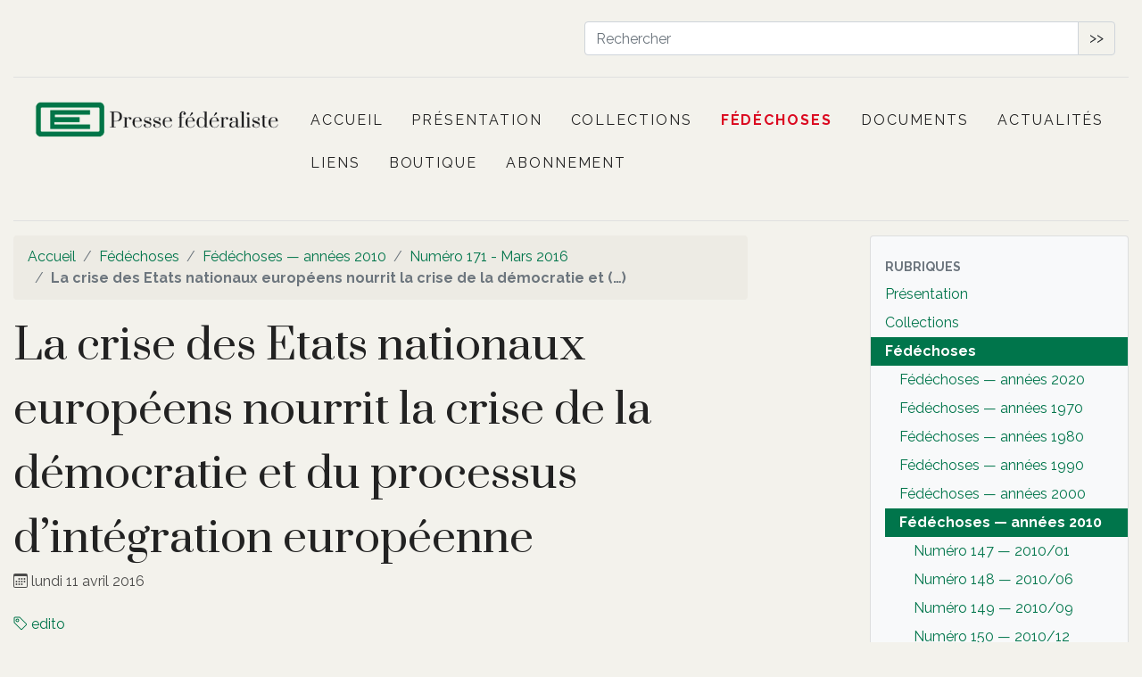

--- FILE ---
content_type: text/html; charset=utf-8
request_url: https://www.pressefederaliste.eu/La-crise-des-Etats-nationaux-europeens-nourrit-la-crise-de-la-democratie-et-du
body_size: 10898
content:
<!DOCTYPE HTML>
<html class="page_article sans_composition ltr fr no-js" lang="fr" dir="ltr">
	<head>
		<script type='text/javascript'>/*<![CDATA[*/(function(H){H.className=H.className.replace(/\bno-js\b/,'js')})(document.documentElement);/*]]>*/</script>
		
		<meta http-equiv="Content-Type" content="text/html; charset=utf-8" />

		<title>La crise des Etats nationaux européens nourrit la crise de la démocratie et du processus d’intégration européenne - Presse fédéraliste</title>
<meta name="description" content=" Nous voulons pour commencer cet &#233;ditorial citer quelques lignes publi&#233;es dans notre revue en 1975 (cf. &#171; Il y a 30 ans nous avons publi&#233;&#8230; &#187;) qui (&#8230;) " />
<style type='text/css'>img.adapt-img{max-width:100%;height:auto;}.adapt-img-wrapper {display:inline-block;max-width:100%;position:relative;background-position:center;background-size:cover;background-repeat:no-repeat;line-height:1px;overflow:hidden}.adapt-img-wrapper.intrinsic{display:block}.adapt-img-wrapper.intrinsic::before{content:'';display:block;height:0;width:100%;}.adapt-img-wrapper.intrinsic img{position:absolute;left:0;top:0;width:100%;height:auto;}.adapt-img-wrapper.loading:not(.loaded){background-size: cover;}@media (min-width:360.5px){.adapt-img-wrapper.intrinsic-desktop{display:block}.adapt-img-wrapper.intrinsic-desktop::before{content:'';display:block;height:0;width:100%;}.adapt-img-wrapper.intrinsic-desktop img{position:absolute;left:0;top:0;width:100%;height:auto;}}.adapt-img-background{width:100%;height:0}@media print{html .adapt-img-wrapper{background:none}}</style>
<!--[if !IE]><!--><script type='text/javascript'>/*<![CDATA[*/var adaptImgDocLength=31879;adaptImgAsyncStyles="picture.adapt-img-wrapper{background-size:0;}";adaptImgLazy=false;(function(){function d(a){var b=document.documentElement;b.className=b.className+" "+a}function f(a){var b=window.onload;window.onload="function"!=typeof window.onload?a:function(){b&&b();a()}}document.createElement("picture");adaptImgLazy&&d("lazy");var a=!1;if("undefined"!==typeof window.performance)a=window.performance.timing,a=(a=~~(adaptImgDocLength/(a.responseEnd-a.connectStart)))&&50>a;else{var c=navigator.connection||navigator.mozConnection||navigator.webkitConnection;"undefined"!==typeof c&&
(a=3==c.type||4==c.type||/^[23]g$/.test(c.type))}a&&d("aislow");var e=function(){var a=document.createElement("style");a.type="text/css";a.innerHTML=adaptImgAsyncStyles;var b=document.getElementsByTagName("style")[0];b.parentNode.insertBefore(a,b);window.matchMedia||window.onbeforeprint||beforePrint()};"undefined"!==typeof jQuery?jQuery(function(){jQuery(window).on('load',e)}):f(e)})();/*]]>*/</script>

<!--<![endif]-->
<link rel="canonical" href="https://www.pressefederaliste.eu/La-crise-des-Etats-nationaux-europeens-nourrit-la-crise-de-la-democratie-et-du" />


<link rel="icon" type="image/x-icon" href="https://www.pressefederaliste.eu/squelettes/favicon.ico" />
<link rel="shortcut icon" type="image/x-icon" href="https://www.pressefederaliste.eu/squelettes/favicon.ico" /><meta http-equiv="Content-Type" content="text/html; charset=utf-8" />


<meta name="generator" content="SPIP 4.4.6" />

<script type="text/javascript">
var error_on_ajaxform='Oups. Une erreur inattendue a empêché de soumettre le formulaire. Vous pouvez essayer à nouveau.';
</script>

<link rel="alternate" type="application/rss+xml" title="Syndiquer tout le site" href="spip.php?page=backend" />
<meta name="viewport" content="width=device-width, initial-scale=1.0">

<link rel="stylesheet" href="local/cache-prefixer/font-prefixer-338cd30.css?1761466108" type="text/css" />
<link rel="stylesheet" href="local/cache-prefixer/bootstrap-cssify-02724ed-prefixer-29011a6.css?1761468940" type="text/css" />
<link rel="stylesheet" href="plugins/auto/zcore/v3.1.0/css/icons.css?1729017409" type="text/css" />
<link rel="stylesheet" href="plugins/auto/bootstrap4/v4.7.2/bootstrap2spip/css/box.css?1761466289" type="text/css" />
<link rel="stylesheet" href="plugins/auto/bootstrap4/v4.7.2/bootstrap2spip/css/box_skins.css?1761466289" type="text/css" />

<link rel="stylesheet" href="plugins/auto/bootstrap4/v4.7.2/bootstrap2spip/css/spip.css?1761466289" type="text/css" />
<link rel="stylesheet" href="local/cache-scss/spip.comment-cssify-9d5f214.css?1761468940" type="text/css" />
<link rel="stylesheet" href="local/cache-scss/spip.list-cssify-485c28d.css?1761468940" type="text/css" />
<link rel="stylesheet" href="squelettes/css/spip.petition.css?1688202539" type="text/css" />

<link rel="stylesheet" href="local/cache-scss/spip.admin-cssify-6ba8368.css?1761468940" type="text/css" />


<script type='text/javascript'>var var_zajax_content='content';</script><script>
var mediabox_settings={"auto_detect":true,"ns":"box","tt_img":true,"sel_g":"#documents_portfolio a[type='image\/jpeg'],#documents_portfolio a[type='image\/png'],#documents_portfolio a[type='image\/gif']","sel_c":".mediabox","str_ssStart":"Diaporama","str_ssStop":"Arr\u00eater","str_cur":"{current}\/{total}","str_prev":"Pr\u00e9c\u00e9dent","str_next":"Suivant","str_close":"Fermer","str_loading":"Chargement\u2026","str_petc":"Taper \u2019Echap\u2019 pour fermer","str_dialTitDef":"Boite de dialogue","str_dialTitMed":"Affichage d\u2019un media","splash_url":"","lity":{"skin":"_simple-dark","maxWidth":"90%","maxHeight":"90%","minWidth":"400px","minHeight":"","slideshow_speed":"2500","opacite":"0.9","defaultCaptionState":"expanded"}};
</script>
<!-- insert_head_css -->
<link rel="stylesheet" href="plugins-dist/mediabox/lib/lity/lity.css?1761466055" type="text/css" media="all" />
<link rel="stylesheet" href="plugins-dist/mediabox/lity/css/lity.mediabox.css?1761466055" type="text/css" media="all" />
<link rel="stylesheet" href="plugins-dist/mediabox/lity/skins/_simple-dark/lity.css?1761466055" type="text/css" media="all" /><link rel="stylesheet" type="text/css" href="plugins/auto/fontawesome/v1.1.0/css/fa-icons.css?1729017356" />

<link rel="stylesheet" href="local/cache-prefixer/spipr_dist-cssify-786b10d-prefixer-7787d2b.css?1761468940" type="text/css" />



<link rel="stylesheet" href="local/cache-prefixer/theme-prefixer-4e4a36e.css?1729017523" type="text/css" />







<link rel="stylesheet" href="local/cache-prefixer/perso-cssify-ef31198-prefixer-5e9b64f.css?1761468940" type="text/css" />



<script src="prive/javascript/jquery.js?1761466060" type="text/javascript"></script>

<script src="prive/javascript/jquery.form.js?1761466060" type="text/javascript"></script>

<script src="prive/javascript/jquery.autosave.js?1761466060" type="text/javascript"></script>

<script src="prive/javascript/jquery.placeholder-label.js?1761466060" type="text/javascript"></script>

<script src="prive/javascript/ajaxCallback.js?1761466060" type="text/javascript"></script>

<script src="prive/javascript/js.cookie.js?1761466060" type="text/javascript"></script>
<!-- insert_head -->
<script src="plugins-dist/mediabox/lib/lity/lity.js?1761466055" type="text/javascript"></script>
<script src="plugins-dist/mediabox/lity/js/lity.mediabox.js?1761466055" type="text/javascript"></script>
<script src="plugins-dist/mediabox/javascript/spip.mediabox.js?1761466055" type="text/javascript"></script>
<script type="text/javascript" src="plugins/auto/bootstrap4/v4.7.2/bootstrap/js/bootstrap-util.js?1761466289"></script>
<script type="text/javascript" src="plugins/auto/bootstrap4/v4.7.2/bootstrap/js/bootstrap-collapse.js?1761466289"></script>	</head>
	<body>
	<div class="page">
		<div class="container">
            <div class="top-content">
			<div class="container-fluid">
				<div class="row">
					<div class="col-md-6">
						<!--<div class="social-links">
							<ul>
								<li>
									<a href="#"><i class="icon icon-facebook"></i></a>
								</li>
								<li>
									<a href="#"><i class="icon icon-twitter"></i></a>
								</li>
								<li>
									<a href="#"><i class="icon icon-youtube-play"></i></a>
								</li>
								<li>
									<a href="#"><i class="icon icon-behance-square"></i></a>
								</li>
							</ul>
						</div><!--social-links-->
					</div>
					<div class="col-md-6">
						<div class="right-element">
							<div class="action-menu">
								<div class="search-bar">
									<a href="#" class="search-button search-toggle" data-selector="#header-wrap">
										<i class="icon icon-search"></i>
									</a>
                                  <div class="form-search">
                                    <div class="formulaire_spip formulaire_recherche form-search search-box" id="formulaire_recherche">
<form action="inserer_attribut" method="get"><div>
	
	
	<label for="e12d" class="text-muted">Rechercher :</label>
	<div class="input-group">
		<input type="search"
		       class="search text search-query form-control"
		       name="recherche"
		       id="e12d"
		       placeholder="Rechercher"
		       accesskey="4" autocapitalize="off" autocorrect="off" />
		<span class="input-group-append">
			<button type="submit" class="btn btn-outline-secondary" title="Rechercher" >&gt;&gt;</button>
		</span>
	</div>
</div></form>
</div>
                                  </div>
								</div>
							</div>
						</div><!--top-right-->
					</div>

				</div>
			</div>
</div>			<div class="header" id="header">
				<div class="row justify-content-between">
<header class="accueil clearfix col-md-3">
	 <a rel="start home" href="https://www.pressefederaliste.eu/" title="Accueil"
	><h1 id="logo_site_spip"><picture class="adapt-img-wrapper c2473600711 png" style="background-image:url([data-uri])">
<!--[if IE 9]><video style="display: none;"><![endif]--><source media="(-webkit-min-device-pixel-ratio: 2), (min-resolution: 2dppx)" srcset="local/adapt-img/160/20x/local/cache-gd2/05/5e1473c64c392122c3aaea589712de.png?1729017528 320w, local/adapt-img/320/20x/local/cache-gd2/05/5e1473c64c392122c3aaea589712de.png?1729017528 640w, local/adapt-img/428/20x/local/cache-gd2/05/5e1473c64c392122c3aaea589712de.png?1729017528 856w" sizes="(min-width: 960px) 960px, 100vw" type="image/png"><source media="(-webkit-min-device-pixel-ratio: 1.5), (min-resolution: 1.5dppx)" srcset="local/adapt-img/160/15x/local/cache-gd2/05/5e1473c64c392122c3aaea589712de.png?1729017528 240w, local/adapt-img/320/15x/local/cache-gd2/05/5e1473c64c392122c3aaea589712de.png?1729017528 480w, local/adapt-img/428/15x/local/cache-gd2/05/5e1473c64c392122c3aaea589712de.png?1729017528 642w" sizes="(min-width: 960px) 960px, 100vw" type="image/png"><!--[if IE 9]></video><![endif]-->
<img src='local/adapt-img/428/10x/local/cache-gd2/05/5e1473c64c392122c3aaea589712de.png?1729017528' class='adapt-img spip_logo' width='428' height='70' alt='Presse f&#233;d&#233;raliste' srcset='local/adapt-img/160/10x/local/cache-gd2/05/5e1473c64c392122c3aaea589712de.png?1729017528 160w, local/adapt-img/320/10x/local/cache-gd2/05/5e1473c64c392122c3aaea589712de.png?1729017528 320w, local/adapt-img/428/10x/local/cache-gd2/05/5e1473c64c392122c3aaea589712de.png?1729017528 428w' sizes='(min-width: 960px) 960px, 100vw' /></picture> 
	</h1> </a>
</header>

<div class="navbar navbar-expand-md navbar-dark bg-light col-md-9" id="nav">
				<div class="menu menu-container navbar-inner">
	 <button class="navbar-toggler collapsed" type="button" data-toggle="collapse" data-target="#navbar-e9e1" aria-controls="navbar-e9e1" aria-expanded="false" aria-label="Toggle navigation"><span class="navbar-toggler-icon"></span></button>
<div class="collapse navbar-collapse nav-collapse-main" id="navbar-e9e1"><ul class="menu-items menu-liste nav navbar-nav">
		 <li class="nav-item item menu-entree">
			 <a class="nav-link" href="https://www.pressefederaliste.eu/">Accueil</a>
		 </li>
		 
		 <li class="nav-item item menu-entree">
			<a class="nav-link" href="-Presentation-">Présentation</a>
		</li>
	 
		 <li class="nav-item item menu-entree">
			<a class="nav-link" href="-Collections-">Collections</a>
		</li>
	 
		 <li class="nav-item item menu-entree on active">
			<a class="nav-link" href="-Fedechoses-">Fédéchoses</a>
		</li>
	 
		 <li class="nav-item item menu-entree">
			<a class="nav-link" href="-documents-">Documents</a>
		</li>
	 
		 <li class="nav-item item menu-entree">
			<a class="nav-link" href="-Blogs-">Actualités</a>
		</li>
	 
		 <li class="nav-item item menu-entree">
			<a class="nav-link" href="-Liens-">Liens</a>
		</li>
	 
       <li class="nav-item item menu-entree">
			<a class="nav-link" href="La-boutique-de-Presse-federaliste">Boutique</a>
		</li>
       <li class="nav-item item menu-entree">
			<a class="nav-link" href="abonnement-adhesion">Abonnement</a>
		</li>
	 </ul></div>
  </div>
</div>
  
</div>			</div>

			<div class="row justify-content-between">
				<div class="content col-md-9 col-lg-8" id="content">
					<nav class="nav-breadcrumb" aria-label="Breadcrumb">
						<ul class="breadcrumb">
	 
	
	
	 
	
	
	 
	<li class="breadcrumb-item"><a href="https://www.pressefederaliste.eu/">Accueil</a></li>


<li class="breadcrumb-item"><a href="-Fedechoses-">Fédéchoses</a></li>

<li class="breadcrumb-item"><a href="-Fedechoses-annees-2010-">Fédéchoses — années 2010</a></li>

<li class="breadcrumb-item"><a href="-Numero-171-Mars-2016-">Numéro 171 - Mars 2016</a></li>


<li class="breadcrumb-item active"><span class="on active">La crise des Etats nationaux européens nourrit la crise de la démocratie et&nbsp;(…)</span></li>
</ul>					</nav>
					<article>
	 <header class="cartouche">
	
	
	<h1><span class="">La crise des Etats nationaux européens nourrit la crise de la démocratie et du processus d’intégration européenne</span></h1>
	
	<p class="publication"><time pubdate="pubdate" datetime="2016-04-11T13:31:49Z"><i class="icon icon-calendar bi-icon"><svg width="0" height="0" aria-hidden="true" focusable="false"><use xlink:href="plugins/auto/bootstrap4/v4.7.2/bootstrap2spip/img/bi-min-symbols.svg?1761466289#bi-calendar"></use></svg></i> lundi 11 avril 2016</time></p>
	
	<div class="postmeta">
		
	
	

	
		<span class="tags">
			<span class="sep">|</span>
			<ul class="inline list-inline">
				<li class="list-inline-item"><a class="label label-default" href="+-edito-+"><i class="icon icon-tag bi-icon"><svg width="0" height="0" aria-hidden="true" focusable="false"><use xlink:href="plugins/auto/bootstrap4/v4.7.2/bootstrap2spip/img/bi-min-symbols.svg?1761466289#bi-tag"></use></svg></i> edito</a></li>
			</ul>
		</span>
	
</div>
</header>
	<div class="main">
		
		<div class="texte surlignable"><p>Nous voulons pour commencer cet éditorial citer quelques lignes publiées dans notre revue en 1975 (cf. &#171;&nbsp;Il y a 30 ans nous avons publié…&nbsp;&#187;) qui s’appliquent avec encore plus d’acuité qu’alors à plusieurs des thèmes développés dans ce numéro (terrorisme, libre circulation et politique migratoire…). &#171;&nbsp;La crise historique des Etats européens… devient de jour en jour plus évidente. Les Etats nationaux sont devenus inutiles… Si l’Etat ne peut plus remplir ses devoirs fondamentaux (avant tout celui d’assurer l’indépendance des citoyens et de défendre leurs conquêtes sociales) il n’y a plus aucune raison de le servir&nbsp;&#187;. Quarante ans plus tard, cette situation perdure. Les Etats nationaux européens, et les classes politiques nationales, largement discrédités par leur impuissance continuent à s’accrocher au souvenir de leurs grandeurs passées et se refusent à accomplir le pas décisif vers la Fédération européenne par des abandons de souveraineté et la mise en place d’une nouvelle souveraineté commune partagée et démocratiquement contrôlée. <br class='autobr' />
Devant un tel constat d’échec, dont les &#171;&nbsp;profiteurs de la souveraineté nationale&nbsp;&#187; villipendés par Altiero Spinelli sont les principaux responsables, comment ne pas comprendre le désespoir et le sentiment d’abandon de larges couches des populations vivant en Europe, qu’elles soient autochtones ou immigrées, qui les pousse dans les bras des populistes et/ou des islamistes&nbsp;? Répétons le, le meilleur terreau du fascisme, qu’il soit religeux ou laïc, c’est la crise de l’Etat national et le meilleur antidote serait la construction, enfin, du rempart fédéral de la démocratie européenne&nbsp;!</p>
<h2 class="spip">Pour une politique migratoire humaine et ambitieuse de l’Union européenne (UE)</h2>
<p>Chaque jour aux frontières européennes et en Méditerranée des innocents meurent en tentant d’atteindre l’UE pour fuir les guerres, la barbarie, la pauvreté… et, ils l’espèrent, pour trouver un avenir meilleur. Devant cette situation les fédéralistes doivent se faire les avocats d’une Europe généreuse et aux portes ouvertes, d’une Europe capable de garantir aux migrants un accès sûr et légal sans les contraindre à risquer leurs vies en engraissant de nouveaux négriers. Il est clair que l’Europe intergouvernementale n’apporte que des réponses inadéquates et qu’elle est incapable de mettre en place une politique européenne commune et ambitieuse de l’immigration, celle dont, continent viellissant, l’Europe a du reste besoin. Là encore, la réponse c’est plus et mieux d’Europe. Bref, là encore, la réponse c’est la Fédération européenne&nbsp;!</p>
<p>Dans l’immédiat les fédéralistes ne peuvent se contenter de soutenir les propositions de la Commission européenne en vue d’un corps de garde-côtes européens ou d’une réforme du droit d’asile. Ils doivent au contraire dénoncer &#171;&nbsp;l’accord entre l’UE et la Turquie&nbsp;&#187; et demander sa suspension immédiate tant que les doutes exprimés sur sa légalité par le Haut Représentant des Nations unies pour les réfugiés n’auront pas été levés et que de nombreux doutes existeront sur la possibilité d’accorder (sans rire&nbsp;!) à la Turquie des statuts comme  ceux &#171;&nbsp;pays de premier asile&nbsp;&#187; ou de &#171;&nbsp;pays tiers sûr&nbsp;&#187;.</p>
<p>Fédéchoses</p></div>

		
	</div>

	<footer>
		
		
	</footer>

	<aside>
		
		

		

		
		<div class="comments">
	<a href="#comments" id="comments"></a> 
	<a href="#forum" id="forum"></a> 
	</div>	</aside>

</article>				</div>
				<div class="aside secondary col-md-3" id="aside">
					<div class="well">
	<ul class="nav nav-list">
		<li class="nav-header">Rubriques</li>
	
		<li class="nav-item ">
			<a href="-Presentation-" class="nav-link">Présentation</a>

			

		</li>
	
		<li class="nav-item ">
			<a href="-Collections-" class="nav-link">Collections</a>

			

		</li>
	
		<li class="nav-item active">
			<a href="-Fedechoses-" class="nav-link on">Fédéchoses</a>

			
			<ul class="nav nav-list">
				 
					<li class="nav-item "><a href="-Fedechoses-Annees-2020-" class="nav-link">Fédéchoses — années 2020</a>	</li>
				 
					<li class="nav-item "><a href="-Fedechoses-annees-1970-" class="nav-link">Fédéchoses — années 1970</a>	</li>
				 
					<li class="nav-item "><a href="-Fedechoses-annees-1980-" class="nav-link">Fédéchoses — années 1980</a>	</li>
				 
					<li class="nav-item "><a href="-Fedechoses-annees-1990-" class="nav-link">Fédéchoses — années 1990</a>	</li>
				 
					<li class="nav-item "><a href="-Fedechoses-annees-2000-" class="nav-link">Fédéchoses — années 2000</a>	</li>
				 
					<li class="nav-item active"><a href="-Fedechoses-annees-2010-" class="nav-link on">Fédéchoses — années 2010</a>
			<ul class="nav nav-list">
				 
					<li class="nav-item "><a href="-numero-147-2010-01-" class="nav-link">Numéro 147 — 2010/01</a>	</li>
				 
					<li class="nav-item "><a href="-Numero-148-2010-06-" class="nav-link">Numéro 148 — 2010/06</a>	</li>
				 
					<li class="nav-item "><a href="-Fedechoses-Numero-149-septembre-2010-" class="nav-link">Numéro 149 — 2010/09</a>	</li>
				 
					<li class="nav-item "><a href="-Fedechoses-Numero-150-2010-12-" class="nav-link">Numéro 150 — 2010/12</a>	</li>
				 
					<li class="nav-item "><a href="-Fedechoses-Numero-151-mars-2011-" class="nav-link">Numéro 151 — 2011/03</a>	</li>
				 
					<li class="nav-item "><a href="-Fedechoses-Numero-152-juin-2011-" class="nav-link">Numéro 152 — 2011/06</a>	</li>
				 
					<li class="nav-item "><a href="-Fedechoses-Numero-153-septembre-2011-" class="nav-link">Numéro 153 — 2011/09</a>	</li>
				 
					<li class="nav-item "><a href="-Fedechoses-Numero-154-decembre-2011-" class="nav-link">Numéro 154 — 2011/12</a>	</li>
				 
					<li class="nav-item "><a href="-Fedechoses-Numero-155-mars-2012-" class="nav-link">Numéro 155 — 2012/03</a>	</li>
				 
					<li class="nav-item "><a href="-Fedechoses-Numero-156-juin-2012-" class="nav-link">Numéro 156 — 2012/06</a>	</li>
				 
					<li class="nav-item "><a href="-Numero-157-Septembre-2012-" class="nav-link">Numéro 157 —2012/09</a>	</li>
				 
					<li class="nav-item "><a href="-fedechoses-158-decembre-2012-" class="nav-link">Numéro 158 - décembre 2012</a>	</li>
				 
					<li class="nav-item "><a href="-Fedechoses-159-mars-2013-" class="nav-link">Numéro 159 — mars 2013</a>	</li>
				 
					<li class="nav-item "><a href="-Fedechoses-160-Juin-2013-" class="nav-link">Numéro 160 — Juin 2013</a>	</li>
				 
					<li class="nav-item "><a href="-Numero-161-Septembre-2013-" class="nav-link">Numéro 161 — Septembre 2013</a>	</li>
				 
					<li class="nav-item "><a href="-Fedechoses-162-Decembre-2013-" class="nav-link">Numéro 162 — Décembre 2013</a>	</li>
				 
					<li class="nav-item "><a href="-Numero-163-Mars-2014-" class="nav-link">Numéro 163 – Mars 2014</a>	</li>
				 
					<li class="nav-item "><a href="-Numero-164-juin-2014-" class="nav-link">Numéro 164 – juin 2014</a>	</li>
				 
					<li class="nav-item "><a href="-Numero-165-Octobre-2014-" class="nav-link">Numéro 165 — Octobre 2014</a>	</li>
				 
					<li class="nav-item "><a href="-Numero-167-Mars-2015-" class="nav-link">Numéro 167 — Mars 2015</a>	</li>
				 
					<li class="nav-item "><a href="-Numero-169-Septembre-2015-" class="nav-link">Numéro 169 - Septembre 2015</a>	</li>
				 
					<li class="nav-item "><a href="-Numero-170-Decembre-2015-" class="nav-link">Numéro 170 - Décembre 2015</a>	</li>
				 
					<li class="nav-item active"><a href="-Numero-171-Mars-2016-" class="nav-link on">Numéro 171 - Mars 2016</a>	</li>
				 
					<li class="nav-item "><a href="-Numero-172-Juin-2016-" class="nav-link">Numéro 172 - Juin 2016</a>	</li>
				 
					<li class="nav-item "><a href="-Numero-173-Septembre-2016-" class="nav-link">Numéro 173 - Septembre 2016</a>	</li>
				 
					<li class="nav-item "><a href="-Numero-174-Decembre-2016-" class="nav-link">Numéro 174 – Décembre 2016</a>	</li>
				 
					<li class="nav-item "><a href="-Numero-175-Mars-2017-" class="nav-link">Numéro 175 - Mars 2017</a>	</li>
				 
					<li class="nav-item "><a href="-Numero-176-Septembre-2017-" class="nav-link">Numéro 176 - Septembre 2017</a>	</li>
				 
					<li class="nav-item "><a href="-Numero-177-Decembre-2017-" class="nav-link">Numéro 177 - Décembre 2017</a>	</li>
				 
					<li class="nav-item "><a href="-Numero-178-Avril-2018-" class="nav-link">Numéro 178 - Avril 2018</a>	</li>
				 
					<li class="nav-item "><a href="-Numero-179-Aout-2018-" class="nav-link">Numéro 179 - Août 2018</a>	</li>
				 
					<li class="nav-item "><a href="-Numero-180-Decembre-2018-" class="nav-link">Numéro 180 - Décembre 2018</a>	</li>
				 
					<li class="nav-item "><a href="-Numero-181-Avril-2019-" class="nav-link">Numéro 181 - Avril 2019</a>	</li>
				 
					<li class="nav-item "><a href="-Numero-182-Aout-20196-" class="nav-link">Numéro 182 - Août 2019</a>	</li>
				 
					<li class="nav-item "><a href="-Numero-183-Decembre-2019-" class="nav-link">Numéro 183 - Décembre 2019</a>	</li>
				
			</ul>
				</li>
				
			</ul>
			

		</li>
	
		<li class="nav-item ">
			<a href="-documents-" class="nav-link">Documents</a>

			

		</li>
	
		<li class="nav-item ">
			<a href="-Blogs-" class="nav-link">Actualités</a>

			

		</li>
	
		<li class="nav-item ">
			<a href="-Liens-" class="nav-link">Liens</a>

			

		</li>
	

	</ul>
</div>					<div class="liste articles">
		<h2 class="h2"><a href="-Numero-171-Mars-2016-">Dans la même rubrique</a></h2>
		<ul class="liste-items">
			
			<li class="item"><a href="Un-siecle-court-pour-l-Union-europeenne-aussi">Un siècle court,  pour l&#8217;Union européenne aussi</a></li>
			
			<li class="item"><a href="Un-accord-en-trompe-l-oeil">Un accord en trompe l’œil</a></li>
			
			<li class="item"><a href="La-crise-des-Etats-nationaux-europeens-nourrit-la-crise-de-la-democratie-et-du" class="on">La crise des Etats nationaux européens nourrit la crise de la démocratie et du processus d’intégration européenne</a></li>
			
		</ul>
	</div>
	

  
  
  <div class="liste mots">
      <h2 class="h2">Mots-clés</h2>
      <ul class="liste-items">
      
          <li class="item"><a href="+-edito-+" rel="tag">edito</a></li>
      
      </ul>
  </div>				</div>
			</div>

			<div class="footer" id="footer">
				<p class="colophon">
 2007-2026  &mdash; Presse fédéraliste<br />
<a rel="contents" href="spip.php?page=plan">Plan du site</a><span class="sep"> | </span><a href="spip.php?page=login&amp;url=La-crise-des-Etats-nationaux-europeens-nourrit-la-crise-de-la-democratie-et-du" rel="nofollow" class='login_modal'>Se connecter</a><span class="sep"> |
</span><a href="spip.php?page=backend" rel="alternate" title="Syndiquer tout le site"><svg
	version="1.1"
	width="16"
	height="16"
	viewBox="0 0 512 512"
	xmlns="http://www.w3.org/2000/svg" xmlns:xlink="http://www.w3.org/1999/xlink"
	xml:space="preserve" focusable='false' role='img' aria-labelledby='img-svg-title-cc5c'><title id="img-svg-title-cc5c">Suivre la vie du site</title>

	<rect width="500" height="500" x="6" y="6" fill="#ffffff" rx="75"/>
	<path fill="#FFB500"
				d="M437,0H75C33.645,0,0,33.645,0,75v362c0,41.355,33.645,75,75,75h362c41.355,0,75-33.645,75-75V75   C512,33.645,478.355,0,437,0z M106.176,446.374c-24.293,0-44.057-19.764-44.057-44.056c0-24.293,19.764-44.057,44.057-44.057   s44.057,19.764,44.057,44.057C150.232,426.61,130.469,446.374,106.176,446.374z M255.212,438.281c-22.056,0-40-17.944-40-40   c0-57.898-47.103-105-105-105c-22.056,0-40-17.944-40-40c0-22.056,17.944-40,40-40c102.009,0,185,82.99,185,185   C295.212,420.337,277.269,438.281,255.212,438.281z M405.212,438.281c-22.056,0-40-17.944-40-40   c0-68.112-26.524-132.148-74.688-180.313c-48.163-48.163-112.199-74.688-180.313-74.688c-22.056,0-40-17.944-40-40   c0-22.056,17.944-40,40-40c89.481,0,173.607,34.846,236.881,98.119c63.273,63.273,98.12,147.399,98.12,236.881   C445.212,420.337,427.269,438.281,405.212,438.281z"/>
</svg>
&nbsp;RSS&nbsp;2.0</a>
</p>
<small class="generator"><a href="https://www.spip.net/" rel="generator" title="Site réalisé avec SPIP" class="spip_out"><svg class="logo_spip" version="1.1" xmlns="http://www.w3.org/2000/svg" xmlns:xlink="http://www.w3.org/1999/xlink" x="0px" y="0px"
	 viewBox="0 0 200 152.5" enable-background="new 0 0 200 152.5" xml:space="preserve" focusable='false' role='img' aria-labelledby='img-svg-title-8ef2'><title id="img-svg-title-8ef2">SPIP</title>

<path class="letter_s" fill="currentColor" d="M85.9,108L85.9,108c-6.2-24.8-32-22.2-36.1-38.9c-2.9-11.8,5-20.8,16.8-23.8c7-1.7,14,0.1,19.2,4.3
	c0.8,0.6,1.6,1.4,2.6,2.4l0.1,0.1l0,0c0.2,0.2,0.3,0.4,0.5,0.6c0.1,0.1,0.2,0.3,0.3,0.4c0.1,0.2,0.2,0.3,0.3,0.5l0.1,0.1
	c1.1,1.4,1.7,2.4,2.6,2.2c0.8-0.2,1.2-2,1.4-3.3c0.7-5.5,0.4-11.2-1-17c-6.2-25.2-31.7-40.7-57-34.4C10.6,7.6-4.8,33.1,1.4,58.3
	c8.3,33.9,40.2,39.6,57.5,48.2c3.7,1.8,6.6,5.1,7.6,9.3c1.9,7.5-2.7,15.1-10.3,17l-0.2,0c-0.3,0.1-0.5,0.1-0.7,0.2
	c-1.5,0.4-1.9,0.2-1.9,0.8c0,0.4,1,0.9,1.6,1.2c4.3,1.6,9,2,13.8,0.9C81.3,132.9,88.9,120.4,85.9,108L85.9,108L85.9,108L85.9,108z"
	/>
<path class="letter_p letter_p1" fill="currentColor" d="M132.6,116.6c3.9-19.2-12.6-19.2-18.7-18.3c-0.5,0.1-1,0.2-1.6,0.3c-5,0.8-5.7,1-6.8,0.6
	c-0.3-0.1-0.5-0.2-0.8-0.4c-0.2-0.2-0.4-0.3-0.7-0.5l0,0c-1.6-0.9-3.5-0.7-3.5-0.7l-0.3,0h0.1c-1.2,0-2.5,1-2.7,2.2l-15.5,49.8
	c0,0-1,2.8,2,2.8h0.9l0,0c0,0,7.9,0.7,11.9-10.7l10.6-34.8c1.1,0,2.4,0,4,0c9.2-0.2,10.4,10.9,5.4,18.5c-2.9,4.4-5.7,5.5-8.7,6.7
	c-0.8,0.3-1.6,0.6-2.5,0.8l0,0c0,0-2.6,0.5-2.6,1.4c0,0.7,0.9,1.2,2,1.5c1.4,0.2,3,0.4,4.7,0.4c7.6,0,20.7-5.6,22.8-19.4
	C132.7,116.2,132.5,117.3,132.6,116.6"/>
<path class="letter_i" fill="currentColor" d="M154,97.8c0,0-1.4,0-1.7,0c-2.5,0-4.2,0.7-5.4,1.4c-0.1,0.1-0.2,0.2-0.3,0.2c-2,1.3-2.8,3.6-2.8,3.6l0,0
	l-10,32c-0.3,1.2,0.5,2.2,1.8,2.2h6.6c1.2,0,2.5-1,2.7-2.2l10.9-35C156,98.7,155.2,97.8,154,97.8"/>
<path class="letter_i letter_i_dot" fill="currentColor" d="M148,94h7.3c2.1-0.2,3.2-2.5,3.1-3.6c0-1.1-1.1-2-3.4-2c-2.3,0.1-7,1.4-7.2,5.2
	C147.8,93.8,147.9,93.9,148,94"/>
<path class="letter_p letter_p2" fill="currentColor" d="M199.4,116.6c3.9-19.2-12.6-19.2-18.7-18.3c-0.5,0.1-1,0.2-1.6,0.3c-5,0.8-5.7,1-6.8,0.6
	c-0.3-0.1-0.5-0.2-0.8-0.4c-0.2-0.2-0.4-0.3-0.7-0.5l0,0c-1.6-0.9-3.5-0.7-3.5-0.7l-0.3,0h0.1c-1.2,0-2.5,1-2.7,2.2l-15.5,49.8
	c0,0-1,2.8,2,2.8h0.9l0,0c0,0,7.9,0.7,11.9-10.7l9.6-31.7c-1.6-0.5-2.6-1-3.5-1.6c-2-1.4-2.1-2.8-0.6-2.3c1.4,0.5,3.1,0.9,9.2,0.8
	c9.2-0.2,10.4,10.9,5.4,18.5c-2.9,4.4-5.7,5.5-8.7,6.7c-0.8,0.3-1.6,0.6-2.5,0.8l0,0c0,0-2.6,0.5-2.6,1.4c0,0.7,0.9,1.2,2,1.5
	c1.4,0.2,3,0.4,4.7,0.4c7.6,0,20.7-5.6,22.8-19.4C199.5,116.2,199.3,117.3,199.4,116.6"/>
</svg>
</a></small>			</div>
		</div>
	</div>
</body></html>


--- FILE ---
content_type: text/css
request_url: https://www.pressefederaliste.eu/local/cache-scss/spip.list-cssify-485c28d.css?1761468940
body_size: 1468
content:
/*
#@0
#@1
#@2
#@3
#@4
#@5
#@6
#@7
#@8
#@9
#@10
#@11
#@12
#@13
#@14
#@15
#@16
#@17
#@18
#@19
#@20
#@21
#@22
#@23
#@24
#@25
#@26
#@27
#@28
#@29
#@30
#@31
#@32
#@33
#@34
#@35
#@36
#@37
#@38
*/
/* ------------------------------------------
/* Sous-navigation et autres menus
/* ------------------------------------------ */
@import url("https://fonts.googleapis.com/css2?family=Prata&family=Raleway:ital,wght@0,400;0,700;1,400;1,700&display=swap");
/* Variables et declarations specifiques, en complement de _variables.scss */
/* Listes d'items */
/*
.liste[.long][.short][.thumb]
  .liste-items
    .item[.long][.short][.thumb]


Un item est compose de :

.entry
  .entry-title
    .spip_logos
    .read-more
  .publication
    .pubdate
    .authors
  .entry-content
  .postmeta
    .comments
    .signatures
*/
.liste {
  margin-bottom: 1.5rem;
}
.liste.long {
  margin-bottom: 3rem;
}
.liste-items {
  margin-left: 0;
  list-style: none;
  border-top: 0;
}
.liste-items .item {
  padding: 0.75rem 0;
  clear: both;
  overflow: hidden;
  border-top: 1px solid #dee2e6;
  margin-top: -1px;
}
.liste-items .item:last-child {
  border-bottom: 1px solid #dee2e6;
}
.liste-items .item .entry {
  margin-bottom: 0;
}
.liste-items .item .entry-title:first-child {
  margin-top: 0;
}
.entry div.spip, .entry p, .entry .p {
  margin-bottom: 0.75rem;
}
.entry .entry-title {
  margin-bottom: 0.75rem;
}
.entry .entry-content > :last-child {
  margin-bottom: 0;
}
.entry .entry-content {
  margin-bottom: 0.75rem;
}
.liste-items .item-header {
  padding: 0.75rem 0;
  clear: both;
  overflow: hidden;
  border-top: 1px solid #dee2e6;
  margin-top: -1px;
  border: 0;
  display: block;
  font-weight: bold;
  color: #dee2e6;
  text-shadow: 0 1px 0 rgba(255, 255, 255, 0.5);
  text-transform: uppercase;
}
.item + .item-header {
  padding-top: 0.75rem;
}
.liste-items .publication, .liste-items .postmeta {
  display: none;
}
.liste-items .postmeta .tags ul, .liste-items .postmeta .tags li {
  display: inline;
}
/* Long */
.long .publication {
  display: block;
}
.long .postmeta {
  display: block;
}
/* Short */
.short .item, .item.short {
  padding: 0.375rem 0;
}
.short .item:first-child:last-child, .item.short:first-child:last-child {
  border: 0;
}
.short .entry-title {
  font-size: inherit;
  line-height: inherit;
  display: inline;
}
.short .publication, .short .spip_logo, .short .entry-content, .short .postmeta, .short .read-more {
  display: none;
}
.short .entry > :not(.entry-title) {
  display: none;
}
.short .entry, .short .entry-title {
  display: inline;
}
/* thumb */
.thumb .item:first-child:last-child, .item.thumb:first-child:last-child {
  border: 0;
}
.thumb .entry {
  position: relative;
}
.thumb .entry:before {
  content: "";
  display: block;
  width: 100%;
  height: 0;
  padding-bottom: 56.25%;
  margin-bottom: 1.5rem;
  background: #f8f9fa;
}
.thumb .entry .entry-title {
  padding-top: 0;
  display: block;
}
.thumb .entry .spip_logo {
  margin: 0;
  position: absolute;
  width: 100% !important;
  top: 0;
  height: 0;
  padding-bottom: 56.25%;
  overflow: hidden;
}
.thumb .entry .spip_logo .img {
  position: absolute !important;
  top: 0;
  left: 0;
  width: 100% !important;
  height: 100% !important;
  padding: 0 !important;
  background-size: cover !important;
}
.thumb .entry-content {
  max-height: 7.5em;
  overflow: hidden;
  text-overflow: ellipsis;
  word-wrap: break-word;
}
.thumb.thumb-4x1 .entry::before, .thumb.thumb-4x1 .spip_logo {
  padding-bottom: 25%;
}
.thumb.thumb-3x1 .entry::before, .thumb.thumb-3x1 .spip_logo {
  padding-bottom: 33.33%;
}
.thumb.thumb-5x2 .entry::before, .thumb.thumb-5x2 .spip_logo {
  padding-bottom: 40%;
}
.thumb.thumb-2x1 .entry::before, .thumb.thumb-2x1 .spip_logo {
  padding-bottom: 50%;
}
.thumb.thumb-16x9 .entry::before, .thumb.thumb-16x9 .spip_logo {
  padding-bottom: 56.25%;
}
.thumb.thumb-4x3 .entry::before, .thumb.thumb-4x3 .spip_logo {
  padding-bottom: 75%;
}
.thumb.thumb-1x1 .entry::before, .thumb.thumb-1x1 .spip_logo {
  padding-bottom: 100%;
}
/* on demand */
.with-read-more .entry {
  position: relative;
  padding-bottom: 1.5em;
}
.with-read-more .postmeta {
  min-height: 1.5em;
  padding: 0.75rem 0;
  padding-left: 2em;
  padding-bottom: 0;
  margin-bottom: -1.5em;
}
.with-read-more .read-more {
  display: block;
  position: absolute;
  z-index: 10;
  bottom: 0;
  left: 0;
  text-align: right;
  padding: 0.75rem 0;
  padding-left: 0;
  padding-bottom: 0;
  line-height: 1.5em;
  font-size: 1rem;
}
.with-publication .entry .publication {
  display: block;
}
.with-publication-inline .entry .publication {
  display: inline;
  padding-left: 0.25em;
}
.with-postmeta .entry .postmeta {
  display: block;
}
.with-postmeta-inline .entry .postmeta {
  display: inline;
  padding-left: 0.25em;
}
.with-content .entry .entry-content {
  display: block;
}
.with-content-inline .entry .entry-content {
  display: inline;
}
/* dans un .secondary */
.secondary .liste-items .item {
  padding: 0.375rem 0;
}
.secondary .liste-items .spip_logo {
  max-width: 3.75em;
}
.secondary .liste-items .spip_logo img {
  height: auto !important;
}
.secondary .liste-items .entry-content {
  max-height: 7.5em;
  overflow: hidden;
  text-overflow: ellipsis;
  word-wrap: break-word;
}
.secondary .short .item, .secondary .item.short {
  padding: 0.1875rem 0;
}
.secondary .short .entry-title {
  font-weight: normal;
}
.secondary .long .entry-content {
  max-height: 15em;
}
/* liste de documents */
.documents .item {
  padding-right: 0;
  padding-left: 4.5em;
}
.entry.document {
  padding-bottom: 0;
}
.entry.document .entry-title {
  font-size: inherit;
  line-height: inherit;
  margin-bottom: 0;
}
.entry.document .spip_logo {
  float: left;
  max-width: 2.25em;
  margin: 0.25rem 0.5rem;
  margin-left: -4.5em;
  margin-top: 0;
}
.entry.document .publication {
  display: block;
  margin-bottom: 0;
}
.entry.document .read-more {
  display: none;
}
.documents.short .item, .documents .item.short {
  padding-left: 0;
}
.short .document .spip_logo {
  display: none;
}


--- FILE ---
content_type: text/css
request_url: https://www.pressefederaliste.eu/local/cache-prefixer/perso-cssify-ef31198-prefixer-5e9b64f.css?1761468940
body_size: 1288
content:
/*
#@0
#@1
#@2
#@3
#@4
#@5
#@6
#@7
#@8
#@9
#@10
#@11
#@12
#@13
#@14
#@15
#@16
#@17
#@18
#@19
#@20
#@21
#@22
#@23
#@24
#@25
#@26
#@27
#@28
#@29
#@30
#@31
#@32
#@33
#@34
#@35
#@36
#@37
#@38
*/
@import url("https://fonts.googleapis.com/css2?family=Prata&family=Raleway:ital,wght@0,400;0,700;1,400;1,700&display=swap");
/* Variables et declarations specifiques, en complement de _variables.scss */
body {
  background-color: #F3F2EC;
}
img {
  max-width: 100%;
  height: auto;
}
h1, h2, .h1, .h2 {
  font-family: "Prata", Georgia, Cambria, "Times New Roman", Times, serif;
  line-height: 1.5;
}
.h1 {
  font-size: 3rem;
}
.h2 {
  font-size: 2rem;
}
.h3 {
  font-size: 1.55rem;
}
.h4 {
  font-size: 1.25rem;
}
.h5 {
  font-size: 1.15rem;
}
.top-content {
  border-bottom: 1px solid #E0E0E0;
}
.text-muted {
  display: none;
}
.header {
  padding: 1.5rem 1.5rem 1rem;
  border-bottom: 1px solid #E0E0E0;
  margin-bottom: 1rem;
}
#logo_site_spip {
  margin: 0;
}
.jumbotron {
  background-color: #EDEBE4;
  padding: 5rem;
  display: -ms-flexbox;
  display: flex;
  width: 100%;
  -ms-flex-pack: center;
  justify-content: center;
}
.banner-content {
  width: 35%;
  margin-top: 60px;
  margin-right: 175px;
}
.navbar-dark .navbar-nav .nav-link, .navbar-dark .navbar-nav .menu-items__lien {
  color: #222;
  text-transform: uppercase;
  font-weight: 500;
  letter-spacing: 0.12em;
}
.navbar-dark .navbar-nav .nav-link:hover, .navbar-dark .navbar-nav .menu-items__lien:hover, .navbar-dark .navbar-nav .nav-link:focus, .navbar-dark .navbar-nav .menu-items__lien:focus {
  color: #db0920;
  background-color: inherit;
}
.navbar-dark .navbar-nav .active > .nav-link {
  font-weight: 600;
  color: #db0920;
  background-color: inherit;
}
.navbar-dark .navbar-toggler-icon {
  background-image: url('data:image/svg+xml,<svg id="icon" xmlns="http://www.w3.org/2000/svg" viewBox="0 0 32 32"><defs><style>.cls-1{fill:none;}</style></defs><title>menu</title><rect x="4" y="6" width="24" height="2"/><rect x="4" y="24" width="24" height="2"/><rect x="4" y="12" width="24" height="2"/><rect x="4" y="18" width="24" height="2"/><rect id="_Transparent_Rectangle_" data-name="<Transparent Rectangle>" class="cls-1" width="32" height="32"/></svg>');
}
.navbar-dark .navbar-toggler-icon:after {
  color: black;
  content: "Menu";
}
.slice {
  padding-top: 3rem !important;
  padding-bottom: 3rem !important;
}
.section-title {
  font-size: 3em;
  font-weight: 500;
  line-height: 1;
  position: relative;
  margin-bottom: 75px;
  text-align: center;
}
.product-item {
  padding-bottom: 1.5rem;
  border-bottom: 1px solid #EDEBE4;
  height: 100%;
}
.product-item figcaption {
  margin-top: 30px;
  margin-bottom: 30px;
  text-align: center;
}
.product-style img {
  position: relative;
  background: #EDEBE4;
  border: 1px solid #EAE8DF;
  padding: 10%;
  cursor: pointer;
  width: 100%;
  margin-bottom: 1.5rem;
}
.footer {
  border: 0;
  padding: 1.5rem;
}
.breadcrumb {
  background-color: #EDEBE4;
}
/*--- Image hover Effect
-----------------------------------------------*/
.image-hvr-effect {
  display: -ms-flexbox;
  display: flex;
  overflow: hidden;
}
.image-hvr-effect img.post-image {
  -webkit-transform: scale(1);
  transform: scale(1);
  will-change: transform;
  transition: transform 0.8s cubic-bezier(0.25, 0.46, 0.45, 0.94);
  z-index: 0;
}
.image-hvr-effect:hover img.post-image {
  -webkit-transform: scale(1.1);
  transform: scale(1.1);
}
@media screen and (max-width: 999px) {
  .jumbotron {
    padding: 2rem;
  }
  .banner-content {
    width: 100%;
    margin-top: 60px;
    margin-right: 0;
    margin-bottom: 80px;
  }
}
